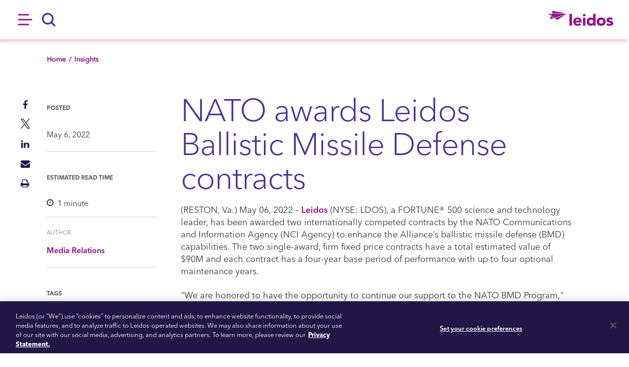

--- FILE ---
content_type: text/html; charset=UTF-8
request_url: https://www.leidos.com/insights/nato-awards-leidos-ballistic-missile-defense-contracts
body_size: 14268
content:
<!DOCTYPE html>
<html lang="en" dir="ltr" prefix="og: https://ogp.me/ns#">
  <head>
    <meta charset="utf-8" />
<script>(function(w,d,s,l,i){w[l]=w[l]||[];w[l].push({'gtm.start':
new Date().getTime(),event:'gtm.js'});var f=d.getElementsByTagName(s)[0],
j=d.createElement(s),dl=l!='dataLayer'?'&amp;l='+l:'';j.async=true;j.src=
'https://www.googletagmanager.com/gtm.js?id='+i+dl;f.parentNode.insertBefore(j,f);
})(window,document,'script','dataLayer','GTM-W7RRQW4');
</script>
<style>/* @see https://github.com/aFarkas/lazysizes#broken-image-symbol */.js img.b-lazy:not([src]) { visibility: hidden; }/* @see https://github.com/aFarkas/lazysizes#automatically-setting-the-sizes-attribute */.js img.lazyloaded[data-sizes=auto] { display: block; width: 100%; }</style>
<meta name="description" content="Leidos has been awarded two internationally competed contracts by the NATO Communications and Information Agency (NCI Agency) to enhance the Alliance’s ballistic missile defense (BMD) capabilities." />
<link rel="canonical" href="https://www.leidos.com/insights/nato-awards-leidos-ballistic-missile-defense-contracts" />
<link rel="image_src" href="https://www.leidos.com/sites/leidos/files/styles/share_image_insight/public/insight-overview/2022-05/WEB%20IMG-Leidos_HQ_18-0251-4876_large.png?h=1ca8c5d8&amp;itok=4hvDvsA-" />
<meta property="og:site_name" content="Leidos" />
<meta property="og:type" content="article" />
<meta property="og:url" content="https://www.leidos.com/insights/nato-awards-leidos-ballistic-missile-defense-contracts" />
<meta property="og:title" content="NATO awards Leidos Ballistic Missile Defense contracts" />
<meta property="og:description" content="Leidos has been awarded two internationally competed contracts by the NATO Communications and Information Agency (NCI Agency) to enhance the Alliance’s ballistic missile defense capabilities" />
<meta property="og:image" content="https://www.leidos.com/sites/leidos/files/styles/share_image_insight/public/insight-overview/2022-05/WEB%20IMG-Leidos_HQ_18-0251-4876_large.png?h=1ca8c5d8&amp;itok=4hvDvsA-" />
<meta property="article:publisher" content="https://www.facebook.com/LeidosInc/" />
<meta name="twitter:card" content="summary_large_image" />
<meta name="twitter:title" content="NATO awards Leidos Ballistic Missile Defense contracts" />
<meta name="twitter:description" content="Leidos has been awarded two internationally competed contracts by the NATO Communications and Information Agency (NCI Agency) to enhance the Alliance’s ballistic missile defense capabilities" />
<meta name="twitter:site" content="@leidosinc" />
<meta name="twitter:url" content="https://www.leidos.com/insights/nato-awards-leidos-ballistic-missile-defense-contracts" />
<meta name="twitter:image" content="https://www.leidos.com/sites/leidos/files/styles/share_image_insight/public/insight-overview/2022-05/WEB%20IMG-Leidos_HQ_18-0251-4876_large.png?h=1ca8c5d8&amp;itok=4hvDvsA-" />
<meta name="Generator" content="Drupal 10 (https://www.drupal.org)" />
<meta name="MobileOptimized" content="width" />
<meta name="HandheldFriendly" content="true" />
<meta name="viewport" content="width=device-width, initial-scale=1.0" />
<script type="application/ld+json">{
    "@context": "https://schema.org",
    "@graph": [
        {
            "@type": "Article",
            "name": "NATO awards Leidos Ballistic Missile Defense contracts",
            "headline": "NATO awards Leidos Ballistic Missile Defense contracts",
            "description": "Leidos has been awarded two internationally competed contracts by the NATO Communications and Information Agency (NCI Agency) to enhance the Alliance’s ballistic missile defense capabilities",
            "about": [
                "News",
                "Defense"
            ],
            "image": {
                "@type": "ImageObject",
                "representativeOfPage": "True",
                "url": "https://www.leidos.com/sites/leidos/files/styles/share_image_insight/public/insight-overview/2022-05/WEB%20IMG-Leidos_HQ_18-0251-4876_large.png?h=1ca8c5d8\u0026itok=4hvDvsA-",
                "width": "1200",
                "height": "724"
            },
            "datePublished": "2022-05-06T08:00:00-0400",
            "dateModified": "2022-05-06T08:00:00-0400",
            "author": {
                "@type": "Person",
                "@id": "https://www.leidos.com/authors/media-relations",
                "name": "Media Relations",
                "url": "https://www.leidos.com/authors/media-relations"
            },
            "publisher": {
                "@type": "Organization",
                "@id": "https://www.leidos.com/",
                "name": "Leidos",
                "url": "https://www.leidos.com/",
                "logo": {
                    "@type": "ImageObject",
                    "url": "https://www.leidos.com/themes/custom/leidos/logo.png"
                }
            },
            "mainEntityOfPage": "https://www.leidos.com/insights/nato-awards-leidos-ballistic-missile-defense-contracts"
        },
        {
            "@type": "WebPage",
            "@id": "https://www.leidos.com/insights/nato-awards-leidos-ballistic-missile-defense-contracts",
            "description": "Leidos has been awarded two internationally competed contracts by the NATO Communications and Information Agency (NCI Agency) to enhance the Alliance’s ballistic missile defense capabilities",
            "author": {
                "@id": "https://www.leidos.com/authors/media-relations",
                "name": "Media Relations",
                "url": "https://www.leidos.com/authors/media-relations"
            }
        }
    ]
}</script>
<link rel="icon" href="/themes/custom/lp/favicon.ico" type="image/vnd.microsoft.icon" />
<script>(function(w,d,t,u,n,s,e){w['SwiftypeObject']=n;w[n]=w[n]||function(){
(w[n].q=w[n].q||[]).push(arguments);};s=d.createElement(t);
e=d.getElementsByTagName(t)[0];s.async=1;s.src=u;e.parentNode.insertBefore(s,e);
})(window,document,'script','//s.swiftypecdn.com/install/v2/st.js','_st');

_st('install','6BQHvsvmsi-kr7qr4YWh','2.0.0');</script>

    <title>NATO awards Leidos Ballistic Missile Defense contracts | Leidos</title>
    <link rel="apple-touch-icon" sizes="180x180" href="/themes/custom/lp/apple-touch-icon.png">
    <link rel="icon" type="image/png" sizes="32x32" href="/themes/custom/lp/favicon-32x32.png">
    <link rel="icon" type="image/png" sizes="16x16" href="/themes/custom/lp/favicon-16x16.png">
    <link rel="manifest" href="/themes/custom/lp/site.webmanifest">
    <link rel="mask-icon" href="/themes/custom/lp/safari-pinned-tab.svg" color="#5bbad5">
    <link rel="stylesheet" media="all" href="/sites/leidos/files/css/css_nsdQknRZGd5gEZVDdLi-Br5O3dxBZJ_2Ib8DW3F1g0I.css?delta=0&amp;language=en&amp;theme=lp&amp;include=eJxljFsOAiEUQzdEYEnkztAw6OURCuq4eh0f8cOfNj1pzlo7XKk9i6Y7DG5DUzm70GcTtZ9pFClU-obOWo6njFSLO9GvpNHmFiGOziAlgqZJl9ilbfy6fsTO0uaiiRuC4c6B_BaMxWdEySjzH3Ds-hRfEq50r7S5hql4AFSPTHI" />
<link rel="stylesheet" media="all" href="/sites/leidos/files/css/css_Znm1Obdm3_xUKfJP16a0u-zFBsY-wTnJAeRFVzBq8P4.css?delta=1&amp;language=en&amp;theme=lp&amp;include=eJxljFsOAiEUQzdEYEnkztAw6OURCuq4eh0f8cOfNj1pzlo7XKk9i6Y7DG5DUzm70GcTtZ9pFClU-obOWo6njFSLO9GvpNHmFiGOziAlgqZJl9ilbfy6fsTO0uaiiRuC4c6B_BaMxWdEySjzH3Ds-hRfEq50r7S5hql4AFSPTHI" />


    <script>
      var tag = document.createElement('script');
      tag.src = "https://www.youtube.com/iframe_api";
      var firstScriptTag = document.getElementsByTagName('script')[0];
      firstScriptTag.parentNode.insertBefore(tag, firstScriptTag);
    </script>
    <script src="//js.hsforms.net/forms/embed/v2.js"></script>

    <!-- IpMeta START -->
    <script type="text/javascript" src="https://ipmeta.io/plugin.js"></script>
    <script>    var data  = provideGtmPlugin({        gtmEventKey: 'ipmeta_loaded',        apiKey: '0aea07c660f50a3add71ed78b85e7dc980e46c7d4039f93c1aff3ab80974d216',    });    window.dataLayer = window.dataLayer || [];    window.dataLayer.push(data);</script>
    <!-- IpMeta END-->
  </head>
  <body class="path-node node--type-insight">
    <a href="#main-content" class="visually-hidden focusable skip-link">
      Skip to main content
    </a>
    <noscript><iframe src="https://www.googletagmanager.com/ns.html?id=GTM-W7RRQW4" height="0" width="0" style="display:none;visibility:hidden;"></iframe>
</noscript>
      <div class="dialog-off-canvas-main-canvas" data-off-canvas-main-canvas>
    <div id="page-wrapper" class="clearfix">
  <div id="page" class="clearfix ">

    <header id="header-outer-wrapper" class="outer-wrapper clearfix without-secondary-menu" role="banner" aria-label="Primary menu">
      <div id="header-layout" class="header-layout inner-wrapper clearfix">
          <div class="region region-header" data-swiftype-index="false">
    <div id="block-mainnavigation-3" class="block block-tb-megamenu block-tb-megamenu-menu-blockmain">
  
    

  <div>
          

<nav  class="tbm tbm-main tbm-no-arrows" id="tbm-main" aria-label="main navigation">
      <button class="tbm-button" type="button">
      <span class="tbm-button-container">
        <span></span>
        <span></span>
        <span></span>
        <span></span>
      </span>
    </button>
    <div class="tbm-collapse ">
    <ul  class="tbm-nav level-0 items-3" role="list" >
          <li  class="tbm-item level-1 mm-hamburger tbm-item--has-dropdown" aria-level="1" >
      <div class="tbm-link-container">
        <span class="tbm-link level-1 no-link tbm-toggle" tabindex="0" aria-expanded="false">
          Hamburger
          </span>
              <button class="tbm-submenu-toggle"><span class="visually-hidden">Toggle submenu</span></button>
        </div>
    
<div  class="megemenu-dropdown clearfix tbm-submenu tbm-item-child" role="list">
        <div  class="tbm-row">
      <div  class="tbm-column span12">
  <div class="tbm-column-inner">
               <ul  class="tbm-subnav level-1 items-11" role="list">
        <li  class="tbm-item level-2 tbm-group" aria-level="2" >
      <div class="tbm-link-container">
        <a href="/company"  class="tbm-link level-2 tbm-group-title" aria-expanded="false">
          Company
          </a>
            </div>
    
<div  class="tbm-group-container tbm-item-child" role="list">
      <button class="mobile--close-slide-left">
      <span class="arrow-left-wrapper">
  <svg xmlns="http://www.w3.org/2000/svg" width="20" height="20" viewBox="0 0 20 20" fill="none" class="arrow-left">
  <path fill-rule="evenodd" clip-rule="evenodd" d="M8.46967 15.5303C8.76256 15.8232 9.23744 15.8232 9.53033 15.5303C9.82322 15.2374 9.82322 14.7626 9.53033 14.4697L5.81066 10.75L16 10.75C16.4142 10.75 16.75 10.4142 16.75 10C16.75 9.58579 16.4142 9.25 16 9.25L5.81066 9.25L9.53033 5.53033C9.82322 5.23744 9.82322 4.76256 9.53033 4.46967C9.23744 4.17678 8.76256 4.17678 8.46967 4.46967L3.46967 9.46967C3.17678 9.76256 3.17678 10.2374 3.46967 10.5303L8.46967 15.5303Z" fill="#901588"/>
</svg>
</span>
      Back
    </button>
    <a href="/company" class="mobile--parent-link">
      Company Overview
    </a>
        <div  class="tbm-row">
      <div  class="tbm-column span12">
  <div class="tbm-column-inner">
               <ul  class="tbm-subnav level-2 items-9" role="list">
        <li  class="tbm-item level-3" aria-level="3" >
      <div class="tbm-link-container">
        <a href="/company/who-we-are"  class="tbm-link level-3">
          Who We Are
          </a>
            </div>
    
</li>

        <li  class="tbm-item level-3" aria-level="3" >
      <div class="tbm-link-container">
        <a href="/company#our-business"  class="tbm-link level-3" title="We embrace and solve some of the world&#039;s toughest challenges.">
          Our Business
          </a>
            </div>
    
</li>

        <li  class="tbm-item level-3" aria-level="3" >
      <div class="tbm-link-container">
        <a href="/company/leadership"  class="tbm-link level-3" title="Meet the executive team responsible for leading our forward-thinking employees toward a shared success.">
          Leadership
          </a>
            </div>
    
</li>

        <li  class="tbm-item level-3" aria-level="3" >
      <div class="tbm-link-container">
        <a href="/company/responsibility-and-sustainability"  class="tbm-link level-3" title="We&#039;re equally committed to using our time and resources to support people, enrich communities, and protect the environment.">
          Responsibility &amp; Sustainability
          </a>
            </div>
    
</li>

        <li  class="tbm-item level-3" aria-level="3" >
      <div class="tbm-link-container">
        <a href="/company/ethics-and-business-integrity"  class="tbm-link level-3" title="We have a strong history of performance that rests on our foundation of integrity.">
          Ethics &amp; Business Integrity
          </a>
            </div>
    
</li>

        <li  class="tbm-item level-3" aria-level="3" >
      <div class="tbm-link-container">
        <a href="/company/partners"  class="tbm-link level-3" title="The Leidos Alliance Partner Network emphasizes connections through partnership and collaboration that drive innovation, advance technology, and build efficiency.">
          Partners
          </a>
            </div>
    
</li>

        <li  class="tbm-item level-3" aria-level="3" >
      <div class="tbm-link-container">
        <a href="/company/contract-vehicles"  class="tbm-link level-3" title="Whether you’re a potential government customer or a prospective supplier, through this listing you can find our technical and professional services under pre-negotiated terms and conditions.">
          Contract Vehicles
          </a>
            </div>
    
</li>

        <li  class="tbm-item level-3" aria-level="3" >
      <div class="tbm-link-container">
        <a href="/company/global"  class="tbm-link level-3" title="With more than 400 locations in 30 countries, we continue to expand our presence and strengthen our international relationships.">
          Global
          </a>
            </div>
    
</li>

        <li  class="tbm-item level-3" aria-level="3" >
      <div class="tbm-link-container">
        <a href="/company/history"  class="tbm-link level-3" title="Leidos has a long history of innovative problem-solving and customer service, dating all the way back to 1969 when Dr. J. Robert Beyster founded his &quot;crazy little company&quot;. ">
          History
          </a>
            </div>
    
</li>

  </ul>

      </div>
</div>

  </div>

  </div>

</li>

        <li  class="tbm-item level-2 tbm-group" aria-level="2" >
      <div class="tbm-link-container">
        <a href="/markets"  class="tbm-link level-2 tbm-group-title" aria-expanded="false">
          Markets
          </a>
            </div>
    
<div  class="tbm-group-container tbm-item-child" role="list">
      <button class="mobile--close-slide-left">
      <span class="arrow-left-wrapper">
  <svg xmlns="http://www.w3.org/2000/svg" width="20" height="20" viewBox="0 0 20 20" fill="none" class="arrow-left">
  <path fill-rule="evenodd" clip-rule="evenodd" d="M8.46967 15.5303C8.76256 15.8232 9.23744 15.8232 9.53033 15.5303C9.82322 15.2374 9.82322 14.7626 9.53033 14.4697L5.81066 10.75L16 10.75C16.4142 10.75 16.75 10.4142 16.75 10C16.75 9.58579 16.4142 9.25 16 9.25L5.81066 9.25L9.53033 5.53033C9.82322 5.23744 9.82322 4.76256 9.53033 4.46967C9.23744 4.17678 8.76256 4.17678 8.46967 4.46967L3.46967 9.46967C3.17678 9.76256 3.17678 10.2374 3.46967 10.5303L8.46967 15.5303Z" fill="#901588"/>
</svg>
</span>
      Back
    </button>
    <a href="/markets" class="mobile--parent-link">
      Markets Overview
    </a>
        <div  class="tbm-row">
      <div  class="tbm-column span12">
  <div class="tbm-column-inner">
               <ul  class="tbm-subnav level-2 items-9" role="list">
        <li  class="tbm-item level-3" aria-level="3" >
      <div class="tbm-link-container">
        <a href="/markets/aviation"  class="tbm-link level-3" title="From sidewalk to sky, we&#039;ve got you covered.">
          Aviation
          </a>
            </div>
    
</li>

        <li  class="tbm-item level-3" aria-level="3" >
      <div class="tbm-link-container">
        <a href="/markets/defense"  class="tbm-link level-3" title="Empowering and enabling mission success in all domains with aerial and autonomous platforms.">
          Defense
          </a>
            </div>
    
</li>

        <li  class="tbm-item level-3" aria-level="3" >
      <div class="tbm-link-container">
        <a href="/markets/energy"  class="tbm-link level-3" title="Leidos is equipped to support critical industries like energy, transportation, and manufacturing.">
          Energy &amp; Industry
          </a>
            </div>
    
</li>

        <li  class="tbm-item level-3" aria-level="3" >
      <div class="tbm-link-container">
        <a href="/markets/government"  class="tbm-link level-3" title="We support programs for identity theft recovery, health record protection, tax filing, fraud investigation, census data, and research.">
          Government
          </a>
            </div>
    
</li>

        <li  class="tbm-item level-3" aria-level="3" >
      <div class="tbm-link-container">
        <a href="/markets/health"  class="tbm-link level-3" title="We draw on decades of success to deliver a range of solutions and services to meet the healthcare challenges of today.">
          Healthcare
          </a>
            </div>
    
</li>

        <li  class="tbm-item level-3" aria-level="3" >
      <div class="tbm-link-container">
        <a href="/markets/homeland"  class="tbm-link level-3" title="Integrating, applying, and advancing IT to tackle the ever-advancing challenges of protecting our borders.">
          Homeland
          </a>
            </div>
    
</li>

        <li  class="tbm-item level-3" aria-level="3" >
      <div class="tbm-link-container">
        <a href="/markets/intelligence"  class="tbm-link level-3" title="With cloud-enabled automation and augmentation expertise and a team adept at harnessing machine learning, we apply powerful analytic tools for superior performance and data protection.">
          Intelligence
          </a>
            </div>
    
</li>

        <li  class="tbm-item level-3" aria-level="3" >
      <div class="tbm-link-container">
        <a href="/markets/science"  class="tbm-link level-3" title="Groundbreaking scientific research and environmental management practices for defense, civilian, and health markets.">
          Science
          </a>
            </div>
    
</li>

        <li  class="tbm-item level-3" aria-level="3" >
      <div class="tbm-link-container">
        <a href="/markets/space"  class="tbm-link level-3" title="Speed, security, and scale for your most critical space missions">
          Space
          </a>
            </div>
    
</li>

  </ul>

      </div>
</div>

  </div>

  </div>

</li>

        <li  class="tbm-item level-2 tbm-group" aria-level="2" >
      <div class="tbm-link-container">
        <a href="/capabilities"  class="tbm-link level-2 tbm-group-title" aria-expanded="false">
          Capabilities
          </a>
            </div>
    
<div  class="tbm-group-container tbm-item-child" role="list">
      <button class="mobile--close-slide-left">
      <span class="arrow-left-wrapper">
  <svg xmlns="http://www.w3.org/2000/svg" width="20" height="20" viewBox="0 0 20 20" fill="none" class="arrow-left">
  <path fill-rule="evenodd" clip-rule="evenodd" d="M8.46967 15.5303C8.76256 15.8232 9.23744 15.8232 9.53033 15.5303C9.82322 15.2374 9.82322 14.7626 9.53033 14.4697L5.81066 10.75L16 10.75C16.4142 10.75 16.75 10.4142 16.75 10C16.75 9.58579 16.4142 9.25 16 9.25L5.81066 9.25L9.53033 5.53033C9.82322 5.23744 9.82322 4.76256 9.53033 4.46967C9.23744 4.17678 8.76256 4.17678 8.46967 4.46967L3.46967 9.46967C3.17678 9.76256 3.17678 10.2374 3.46967 10.5303L8.46967 15.5303Z" fill="#901588"/>
</svg>
</span>
      Back
    </button>
    <a href="/capabilities" class="mobile--parent-link">
      Capabilities Overview
    </a>
        <div  class="tbm-row">
      <div  class="tbm-column span12">
  <div class="tbm-column-inner">
               <ul  class="tbm-subnav level-2 items-8" role="list">
        <li  class="tbm-item level-3" aria-level="3" >
      <div class="tbm-link-container">
        <a href="/ai"  class="tbm-link level-3" title="Our enabling technologies are the backbone of our core capabilities, supporting our customer&#039;s important work from the front lines.">
          Trusted Mission AI 
          </a>
            </div>
    
</li>

        <li  class="tbm-item level-3" aria-level="3" >
      <div class="tbm-link-container">
        <a href="/capabilities/cyber"  class="tbm-link level-3" title="We use intelligent automation and AI/ML to defend networks through detection and mitigation.">
          Cybersecurity
          </a>
            </div>
    
</li>

        <li  class="tbm-item level-3" aria-level="3" >
      <div class="tbm-link-container">
        <a href="/capabilities/digital-modernization"  class="tbm-link level-3" title="Boost your IT resilience with trusted AI and full-spectrum cyber services for complex operations.">
          Digital Modernization
          </a>
            </div>
    
</li>

        <li  class="tbm-item level-3" aria-level="3" >
      <div class="tbm-link-container">
        <a href="/capabilities/integrated-systems"  class="tbm-link level-3" title="We deliver high-performing hardware and software systems to solve challenges in an array of specializations. ">
          Integrated Systems
          </a>
            </div>
    
</li>

        <li  class="tbm-item level-3" aria-level="3" >
      <div class="tbm-link-container">
        <a href="/capabilities/mission-operations"  class="tbm-link level-3" title="Providing secure, resilient, and cost-effective tools and processes, informed by deep domain knowledge and mission understanding, to support critical customer missions.">
          Mission Operations
          </a>
            </div>
    
</li>

        <li  class="tbm-item level-3" aria-level="3" >
      <div class="tbm-link-container">
        <a href="/capabilities/mission-software-systems"  class="tbm-link level-3" title="Through disciplined processes, common tools, reusable frameworks, automation, collaboration, and domain expertise, our mission software systems are designed to deliver secure, mission quality software.">
          Mission Software Systems
          </a>
            </div>
    
</li>

        <li  class="tbm-item level-3" aria-level="3" >
      <div class="tbm-link-container">
        <a href="/capabilities/rapid-prototyping-manufacturing"  class="tbm-link level-3">
          Rapid Prototyping &amp; Manufacturing
          </a>
            </div>
    
</li>

        <li  class="tbm-item level-3" aria-level="3" >
      <div class="tbm-link-container">
        <a href="/capabilities/technology-certifications"  class="tbm-link level-3" title="We partner with world-class technology providers to develop innovative solutions for our customer’s toughest challenges.">
          Technology Certifications
          </a>
            </div>
    
</li>

  </ul>

      </div>
</div>

  </div>

  </div>

</li>

        <li  class="tbm-item level-2 tbm-group" aria-level="2" >
      <div class="tbm-link-container">
        <a href="/insights"  class="tbm-link level-2 tbm-group-title" aria-expanded="false">
          Insights
          </a>
            </div>
    
<div  class="tbm-group-container tbm-item-child" role="list">
      <button class="mobile--close-slide-left">
      <span class="arrow-left-wrapper">
  <svg xmlns="http://www.w3.org/2000/svg" width="20" height="20" viewBox="0 0 20 20" fill="none" class="arrow-left">
  <path fill-rule="evenodd" clip-rule="evenodd" d="M8.46967 15.5303C8.76256 15.8232 9.23744 15.8232 9.53033 15.5303C9.82322 15.2374 9.82322 14.7626 9.53033 14.4697L5.81066 10.75L16 10.75C16.4142 10.75 16.75 10.4142 16.75 10C16.75 9.58579 16.4142 9.25 16 9.25L5.81066 9.25L9.53033 5.53033C9.82322 5.23744 9.82322 4.76256 9.53033 4.46967C9.23744 4.17678 8.76256 4.17678 8.46967 4.46967L3.46967 9.46967C3.17678 9.76256 3.17678 10.2374 3.46967 10.5303L8.46967 15.5303Z" fill="#901588"/>
</svg>
</span>
      Back
    </button>
    <a href="/insights" class="mobile--parent-link">
      Insights Overview
    </a>
        <div  class="tbm-row">
      <div  class="tbm-column span12">
  <div class="tbm-column-inner">
               <ul  class="tbm-subnav level-2 items-1" role="list">
        <li  class="tbm-item level-3" aria-level="3" >
      <div class="tbm-link-container">
        <a href="/insights"  class="tbm-link level-3" title="Get employees&#039; and stakeholders&#039; expertise, leadership, unique perspectives, and more.">
          Latest Insights
          </a>
            </div>
    
</li>

  </ul>

      </div>
</div>

  </div>

  </div>

</li>

        <li  class="tbm-item level-2 tbm-group" aria-level="2" >
      <div class="tbm-link-container">
        <a href="/careers"  class="tbm-link level-2 tbm-group-title" aria-expanded="false">
          Careers
          </a>
            </div>
    
<div  class="tbm-group-container tbm-item-child" role="list">
      <button class="mobile--close-slide-left">
      <span class="arrow-left-wrapper">
  <svg xmlns="http://www.w3.org/2000/svg" width="20" height="20" viewBox="0 0 20 20" fill="none" class="arrow-left">
  <path fill-rule="evenodd" clip-rule="evenodd" d="M8.46967 15.5303C8.76256 15.8232 9.23744 15.8232 9.53033 15.5303C9.82322 15.2374 9.82322 14.7626 9.53033 14.4697L5.81066 10.75L16 10.75C16.4142 10.75 16.75 10.4142 16.75 10C16.75 9.58579 16.4142 9.25 16 9.25L5.81066 9.25L9.53033 5.53033C9.82322 5.23744 9.82322 4.76256 9.53033 4.46967C9.23744 4.17678 8.76256 4.17678 8.46967 4.46967L3.46967 9.46967C3.17678 9.76256 3.17678 10.2374 3.46967 10.5303L8.46967 15.5303Z" fill="#901588"/>
</svg>
</span>
      Back
    </button>
    <a href="/careers" class="mobile--parent-link">
      Careers Overview
    </a>
        <div  class="tbm-row">
      <div  class="tbm-column span12">
  <div class="tbm-column-inner">
               <ul  class="tbm-subnav level-2 items-6" role="list">
        <li  class="tbm-item level-3" aria-level="3" >
      <div class="tbm-link-container">
        <a href="/careers"  class="tbm-link level-3" title="Keep up to date on the latest career opportunities at Leidos.">
          Latest Opportunities
          </a>
            </div>
    
</li>

        <li  class="tbm-item level-3" aria-level="3" >
      <div class="tbm-link-container">
        <a href="/careers/life"  class="tbm-link level-3" title="A career at Leidos offers meaningful and engaging work, a collaborative culture, support for your career goals, while nurturing a healthy work-life balance.">
          Life at Leidos
          </a>
            </div>
    
</li>

        <li  class="tbm-item level-3" aria-level="3" >
      <div class="tbm-link-container">
        <a href="/careers/pay-benefits"  class="tbm-link level-3" title="Pay and benefits are fundamental to any career decision, which is why our compensation packages reflect the importance of the work we do for our customers.">
          Pay &amp; Benefits
          </a>
            </div>
    
</li>

        <li  class="tbm-item level-3" aria-level="3" >
      <div class="tbm-link-container">
        <a href="/careers/faqs"  class="tbm-link level-3" title="Find answers to the most commonly asked questions related to securing a role at Leidos. ">
          Frequently Asked Questions
          </a>
            </div>
    
</li>

        <li  class="tbm-item level-3" aria-level="3" >
      <div class="tbm-link-container">
        <a href="https://auscareers.leidos.com"  class="tbm-link level-3">
          Careers in Australia
          </a>
            </div>
    
</li>

        <li  class="tbm-item level-3" aria-level="3" >
      <div class="tbm-link-container">
        <a href="https://ukcareers.leidos.com/"  class="tbm-link level-3">
          Careers in the UK
          </a>
            </div>
    
</li>

  </ul>

      </div>
</div>

  </div>

  </div>

</li>

        <li  class="tbm-item level-2" aria-level="2" >
      <div class="tbm-link-container">
        <a href="https://investors.leidos.com"  class="tbm-link level-2">
          Investors
          </a>
            </div>
    
</li>

        <li  class="tbm-item level-2" aria-level="2" >
      <div class="tbm-link-container">
        <a href="/newsroom"  class="tbm-link level-2">
          Newsroom
          </a>
            </div>
    
</li>

        <li  class="tbm-item level-2" aria-level="2" >
      <div class="tbm-link-container">
        <a href="/employees"  class="tbm-link level-2">
          Employees
          </a>
            </div>
    
</li>

        <li  class="tbm-item level-2" aria-level="2" >
      <div class="tbm-link-container">
        <a href="/suppliers"  class="tbm-link level-2">
          Suppliers
          </a>
            </div>
    
</li>

        <li  class="tbm-item level-2" aria-level="2" >
      <div class="tbm-link-container">
        <a href="/company/global"  class="tbm-link level-2">
          Global
          </a>
            </div>
    
</li>

        <li  class="tbm-item level-2" aria-level="2" >
      <div class="tbm-link-container">
        <a href="/contact"  class="tbm-link level-2">
          Contact
          </a>
            </div>
    
</li>

  </ul>

      </div>
</div>

  </div>

  </div>

</li>

        <li  class="tbm-item level-1 mm-search" aria-level="1" >
      <div class="tbm-link-container">
        <div class="mm-search" role="search">
  <a href="#searchModal" aria-label="Search" data-toggle="modal" class="mm-search-anchor">
    <span class="mm-search-icon">
      <svg width="38" height="38" viewBox="0 0 38 38" fill="none" xmlns="http://www.w3.org/2000/svg" xmlns:xlink="http://www.w3.org/1999/xlink">
  <path d="M24.3617 24.3617C28.3335 20.39 28.3335 13.9505 24.3617 9.9788C20.39 6.00707 13.9505 6.00707 9.9788 9.9788C6.00707 13.9505 6.00707 20.39 9.9788 24.3617C13.9505 28.3335 20.39 28.3335 24.3617 24.3617ZM24.3617 24.3617L31 31" stroke="url(#pattern0)" stroke-width="3" stroke-linecap="round"/>
  <path d="M24.3617 24.3617C28.3335 20.39 28.3335 13.9505 24.3617 9.9788C20.39 6.00707 13.9505 6.00707 9.9788 9.9788C6.00707 13.9505 6.00707 20.39 9.9788 24.3617C13.9505 28.3335 20.39 28.3335 24.3617 24.3617ZM24.3617 24.3617L31 31" stroke="currentColor" stroke-width="3" stroke-linecap="round"/>
</svg>

    </span>
    <span class="sr-only">Search</span>
  </a>
</div>
                    </div>
    
</li>

        <li  class="tbm-item level-1 mm-logo" aria-level="1" >
      <div class="tbm-link-container">
        <div class="logo">
      <a href="/" rel="home" class="site-logo">
      <img src="/themes/custom/lp/logo.svg" alt="Home" />
      <span class="sr-only">Home</span>
    </a>
  </div>
                    </div>
    
</li>

  </ul>

      </div>
  </nav>

  <!--Header Search Modal-->
  <div class="modal" id="searchModal" role="dialog">
    <figure role="document" class="container narrow">
      <header aria-label="Search">
        <button type="button" class="close" data-dismiss="modal" aria-label="Close"><span aria-hidden="true">×</span></button>
      </header>
      <article>
        <div class="leidos-search-form">
  <form role="search">
          <label id="site-search-label" for="site-search"><h6>Search</h6></label>
      <input class="st-default-search-input" id="site-search" type="text" placeholder="Enter Keyword" aria-labelledby="site-search-label" />
        <button class="site-search--submit-button" id="site-search-submit" type="submit" name="op" value="Search" aria-label="Submit"/>
  </form>
  
</div>

      </article>
    </figure>
  </div>


<script>
if (window.matchMedia("(max-width: px)").matches) {
  document.getElementById("tbm-main").classList.add('tbm--mobile')
}

var hideMobile = 
if (hideMobile === 1) {
  document.getElementById('tbm-main').classList.add('tbm--mobile-hide')
}

</script>

      </div>
</div>

  </div>

      </div>
    </header> <!-- /.section, /#header-->

    <section id="core-outer-wrapper" class="outer-wrapper clearfix">
      <div id="core-layout" class="core-layout inner-wrapper clearfix">
              </div>
    </section>

    
    <section id="content-outer-wrapper" class="outer-wrapper clearfix">
      <a id="main-content" tabindex="-1"><span class="label">Back to top</span></a>      <div id="main-layout" class="main-layout inner-wrapper clearfix">

                    <div class="region region-content">
    <div data-drupal-messages-fallback class="hidden"></div><div id="block-lp-breadcrumbs" class="block block-system block-system-breadcrumb-block">
  
    

  <div class="container">
            <nav class="breadcrumb" role="navigation">
    <h2 id="system-breadcrumb" class="visually-hidden">Breadcrumb</h2>
    <ol>
          <li>
                  <a href="/" target="_self">Home</a>
              </li>
          <li>
                  <a href="https://www.leidos.com/insights" target="_self">Insights</a>
              </li>
        </ol>
  </nav>

      </div>
</div>
<div id="block-lp-content" class="block block-system block-system-main-block">
  
    

  <div>
          <article class="node node--type-insight node--view-mode-full">
  <div data-swiftype-name="body" data-swiftype-type="text" class="node__content">
    
    <div class="insight-layout">
      <div class="container">
        <div class="block-region-main">
          <article role="article" class="insight-body" data-swiftype-index="true" data-swiftype-name="body" data-swiftype-type="text">
            <h1 data-swiftype-name="title" class="h1-small" data-swiftype-type="string"><span class="field field--name-title field--type-string field--label-hidden">NATO awards Leidos Ballistic Missile Defense contracts</span>
</h1>
            <div data-swiftype-name="body" data-swiftype-type="text" class="node__content">
              
<div class="field field--name-field-insight-paragraphs field--type-entity-reference-revisions field--label-hidden">
  
  <div id="paragraph-90301" class="paragraph-slot">
      <div class="component-formattedtext NO-CLASSES paragraph paragraph--type--formatted-text paragraph--view-mode--insight-page">
    <section>
                                  <div class="clearfix text-formatted field field--name-field-formatted-text field--type-text-long field--label-hidden field__item"><p>(RESTON, Va.) May 06, 2022 – <a href="https://www.leidos.com/">Leidos</a> (NYSE: LDOS), a FORTUNE® 500 science and technology leader, has been awarded two internationally competed contracts by the NATO Communications and Information Agency (NCI Agency) to enhance the Alliance’s ballistic missile defense (BMD) capabilities. The two single-award, firm fixed price contracts have a total estimated value of $90M and each contract has a four-year base period of performance with up to four optional maintenance years.</p>

<p>"We are honored to have the opportunity to continue our support to the NATO BMD Program," said Mike Rickels, Leidos senior vice president of C4ISR Solutions. "Our international team brings over 20 years of expertise in partnering with NATO, and we look forward to contributing to the enhancement of the Alliance's BMD capability."</p>

<p>Under the contracts, Leidos will lead an international team to define the NATO BMD Architecture, develop requirements for the NATO Command and Control (C2) systems, integrate and test the C2 systems, and operate, maintain and upgrade the NATO BMD Integration Test Bed (ITB).</p>

<p>Headquartered in Brussels, Belgium, the NCI Agency delivers advanced Command, Control, Communications, Computers, Intelligence, Surveillance and Reconnaissance (C4ISR) technology in support of Alliance decision-makers and missions, including addressing new threats and challenges.</p>

<p><strong>About Leidos</strong><br>
Leidos is a Fortune 500® technology, engineering, and science solutions and services leader working to solve the world's toughest challenges in the defense, intelligence, civil and health markets. Leidos' 43,000 employees support vital missions for government and commercial customers. Headquartered in Reston, Va., Leidos reported annual revenues of approximately $13.7 billion for the fiscal year ended December 31, 2021. For more information, visit <a href="https://www.leidos.com/">www.leidos.com</a>.</p>

<p><em>Certain statements in this announcement constitute “forward-looking statements” within the meaning of the rules and regulations of the U.S. Securities and Exchange Commission (SEC).&nbsp;</em>These statements are based on management’s current beliefs and expectations and are subject to significant <em>risks and uncertainties.&nbsp;</em>These statements are not guarantees of future results or occurrences. <em>A number of factors could cause our actual results, performance, achievements, or industry results to be different from the results, performance, or achievements expressed or implied by such forward-looking statements. These factors include, but are not limited to, the “Risk Factors” set forth in Leidos’ Annual Report on Form 10-K for the fiscal year ended December 31, 2021, and other such filings that Leidos makes with the SEC from time to time. &nbsp;Readers are cautioned not to place undue reliance on such forward-looking statements, which speak only as of the date hereof. Leidos does not undertake to update forward-looking statements to reflect the impact of circumstances or events that arise after the date the forward-looking statements were made.</em></p></div>
            
          </section>
  </div>
  </div>

  
  <div id="paragraph-90306" class="paragraph-slot">
      <div class="no-padding paragraph paragraph--type--related-insights paragraph--view-mode--insight-page">
    <section class="series related bg-ang-light-teal">
      <div class="top-row">
                  <h3 class="field field--name-field-related-insights-head field--type-string field--label-hidden">
  Related Insights
</h3>

                                    <a href="/insights?market=81&amp;type=191" class="view-more">View more Insights</a>
              </div>
        <div class="views-element-container"><div class="view view-related-insights view-id-related_insights view-display-id-block_2 js-view-dom-id-1a1263728b125980d5f42854a94e9659d67d0fb9b3b5b3649f2433ed4f81b32f">
  
    
      
      <div class="view-content row">
      <div class="item-list">
    <ul>

                                    <li>
                  <a href="/insights/leidos-and-vml-debut-imperiumtm-new-ai-powered-platform-enhance-us-strategic-information">
            <div class="views-field views-field-field-media-image"><div class="field-content img-container">  <img loading="lazy" src="/sites/leidos/files/styles/related_insights_vertical/public/2025-10/gettyimages-536622308-170667a.jpg?itok=wflnPj2P" width="135" height="95" alt="earth futuristic technology abstract background illustration" class="image-style-related-insights-vertical" />


</div></div><div class="views-field views-field-title"><span class="field-content">Leidos and VML debut Imperium™, new AI-powered platform to enhance U.S. strategic information operations</span></div>
          </a>
              </li>
                                    <li>
                  <a href="/insights/leidos-australia-launches-australia-pacific-maritime-autonomy-domain-new-uncrewed-surface">
            <div class="views-field views-field-field-media-image"><div class="field-content img-container">  <img loading="lazy" src="/sites/leidos/files/styles/related_insights_vertical/public/IMG-sea-archer-tile.jpg?itok=db_tHhcI" width="135" height="95" alt="" class="image-style-related-insights-vertical" />


</div></div><div class="views-field views-field-title"><span class="field-content">Leidos Australia launches into Australia-Pacific maritime autonomy domain with new uncrewed surface vessel</span></div>
          </a>
              </li>
                                    <li>
                  <a href="/insights/leidos-achieves-premier-aws-status-advances-secure-information-sharing-support-aukus">
            <div class="views-field views-field-field-media-image"><div class="field-content img-container">  <img loading="lazy" src="/sites/leidos/files/styles/related_insights_vertical/public/Web_18-0251-Leidos_HQ_7339_large_0.png?itok=FwpAlIma" width="135" height="95" alt="" class="image-style-related-insights-vertical" />


</div></div><div class="views-field views-field-title"><span class="field-content">Leidos achieves premier AWS status, advances secure information sharing in support of AUKUS</span></div>
          </a>
              </li>
    
  </ul>

</div>

    </div>
  
          </div>
</div>


    </section>
  </div>
  </div>

</div>

                                                <div class="field field--name-field-insight-author field--type-entity-reference field--label-above" data-swiftype-index="false">
                    <div class="heading-e field__label">Author</div>
                    

<blockquote class="bg-light about-the-author has-img">
      
<div class="field field--name-field-media-image field--type-entity-reference field--label-hidden img-container">
    <img loading="lazy" src="/sites/leidos/files/styles/crop_author_image/public/author/2018-08/LOGO-230x230-Leidos.png?itok=RkV08FLZ" width="115" height="115" alt="Leidos logo" class="image-style-crop-author-image" />



</div>

    <div class="inner-wrapper">
    <div class="inner">
      <a href="/authors/media-relations" rel="bookmark">
<span class="field field--name-field-author-name field--type-string field--label-hidden author">
  Media Relations
</span>
</a>
      
                          <div class="clearfix text-formatted field field--name-field-author-biography field--type-text-with-summary field--label-hidden field__item"><p><strong>Brandon Ver Velde</strong><br>
Senior Media Relations Manager<br>
<a href="tel:+15715266257">(571) 526-6257</a>&nbsp;|&nbsp;<a href="/cdn-cgi/l/email-protection#7d1f0f1c13191213530d530b180f0b181119183d11181419120e531e1210"><span class="__cf_email__" data-cfemail="5f3d2d3e313b3031712f71293a2d293a333b3a1f333a363b302c713c3032">[email&#160;protected]</span></a></p></div>
            
    </div>
  </div>
</blockquote>

                  </div>
                                          </div>
          </article>
        </div>
        <div class="social-sharing" data-swiftype-index="false">
          <h6>Share</h6>
          <ul>
            <li>
              <a class="ico ico-facebook" alt="facebook" target="_blank" onclick="javascript: window.open(this.href, '', 'menubar=no, toolbar=no, resizeable=yes, scrollbars=yes, height=600, width=600'); return false;" href="http://www.facebook.com/sharer/sharer.php?u=https%3A%2F%2Fwww.leidos.com%2Finsights%2Fnato-awards-leidos-ballistic-missile-defense-contracts&title="><span class="sr-only">Share on Facebook</span></a>
            </li>
            <li>
              <a class="ico ico-twitter-dark" alt="twitter" target="_blank" onclick="javascript: window.open(this.href, '', 'menubar=no, toolbar=no, resizeable=yes, scrollbars=yes, height=600, width=600'); return false;" href="http://twitter.com/intent/tweet?status=+https%3A%2F%2Fwww.leidos.com%2Finsights%2Fnato-awards-leidos-ballistic-missile-defense-contracts"><span class="sr-only">Share on Twitter</span></a>
            </li>
            <li>
              <a class="ico ico-linkedin" alt="linkedin" target="_blank" onclick="javascript: window.open(this.href, '', 'menubar=no, toolbar=no, resizeable=yes, scrollbars=yes, height=600, width=600'); return false;" href="http://www.linkedin.com/shareArticle?mini=true&url=https%3A%2F%2Fwww.leidos.com%2Finsights%2Fnato-awards-leidos-ballistic-missile-defense-contracts&title=&source=www.leidos.com"><span class="sr-only">Share on LinkedIn</span></a>
            </li>
            <li>
              <a class="ico ico-envelope" alt="envelope" target="_blank" href="/cdn-cgi/l/email-protection#[base64]"><span class="sr-only">Share via Mail</span></a>
            </li>
            <li>
              <a class="ico ico-print" onclick="javascript:window.print()" alt="print"><span class="sr-only">Print Insight</span></a>
            </li>
          </ul>
        </div>
        <div class="block-region-sidebar">
          <div class="block block-field-blocknodeinsightcreated">
            <h2>Posted</h2>
            <div class="insight-posted-date">
              May 6,  2022
            </div>
          </div>
          <div class="block block-leidos-read-time block-leidos-read-time-block">
  
      <h2>ESTIMATED READ TIME</h2>
    

  <div>
          
<div class="block block-" id="blockReadTime">
  
    

  <div class="read-time-value-container">
          <span class="ico ico-clock"></span> <span class="read-time-value"></span>
      </div>
</div>

      </div>
</div>

          <div class="block block-field-blocknodeinsightfield-insight-author">
                            <div data-swiftype-index="false" class="field field--name-field-insight-author field--type-entity-reference field--label-above">
      <div class="heading-e field__label">Author</div>
              <div class="field__items">
                    <div class="field__item"><a href="/authors/media-relations" hreflang="en">Media Relations</a></div>
                    </div>
          </div>
  

          </div>
          <div class="block block-field-blocknodeinsightfield-insights-tags">
            <h2>Tags</h2>
            
<div class="field field--name-field-insights-tags field--type-entity-reference field--label-above field__items">
                  <div data-swiftype-name="tags" data-swiftype-type="string" class="field__item"><a href="/insights?type=191">News</a></div>
                  <div data-swiftype-name="tags" data-swiftype-type="string" class="field__item"><a href="/insights/defense" hreflang="en">Defense</a></div>
  </div>

          </div>
        </div>
      </div>
            <div class="block-region-footer">
              
            </div>
          </div>
  </div>

</article>

      </div>
</div>
<div class="bg-gray-25">
  <div class="form-wrap newsletter container">
    <div id="block-hubspotform" class="block block-leidos-hubspot block-leidos-hubspot-form" data-swiftype-index="false">
      
              <h2>Sign up for our newsletters</h2>
            

      <div>
                  

  <p class="description">Stay up to date on our expertise, industry leadership, unique perspectives, and more by subscribing to our newsletters.</p>

<script data-cfasync="false" src="/cdn-cgi/scripts/5c5dd728/cloudflare-static/email-decode.min.js"></script><script>
  hbspt.forms.create({
    region: 'na1',
    portalId: '46166704',
    formId: 'e0ef0660-6fff-47c3-bbb7-849897a0b391'
  });
</script>

              </div>
    </div>
  </div>
</div>

  </div>

        
        
        
      </div><!-- /#main -->
    </section><!-- /#main-outer-wrapper -->

    
        <footer id="footer-outer-wrapper" class="outer-wrapper clearfix">
      <div id="footer-layout" role="contentinfo" class="footer-layout inner-wrapper clearfix">
                    <div class="region region-footer container" data-swiftype-index="false">
    <div id="block-footermenublock-2" class="block block-leidos-menus block-leidos-footermenu">
  <div class="primary">
    
        

          
              <ul class="menu">
                    <li class="menu-item menu-item--expanded">
        <a href="/company" target="_self" data-drupal-link-system-path="node/1331">Company</a>
                                <ul class="menu">
                    <li class="menu-item">
        <a href="/company/who-we-are" target="_self" data-drupal-link-system-path="node/1351">Who We Are</a>
              </li>
                <li class="menu-item">
        <a href="/company/leadership" target="_self" data-drupal-link-system-path="node/1181">Leadership</a>
              </li>
                <li class="menu-item">
        <a href="/company/responsibility-and-sustainability" target="_self" data-drupal-link-system-path="node/1216">Responsibility &amp; Sustainability</a>
              </li>
                <li class="menu-item">
        <a href="/company/ethics-and-business-integrity" target="_self" data-drupal-link-system-path="node/2011">Ethics &amp; Business Integrity</a>
              </li>
                <li class="menu-item">
        <a href="/company/partners" target="_self" data-drupal-link-system-path="node/1666">Partners</a>
              </li>
                <li class="menu-item">
        <a href="/company/contract-vehicles" target="_self" data-drupal-link-system-path="node/1541">Contract Vehicles</a>
              </li>
                <li class="menu-item">
        <a href="/company/global" target="_self" data-drupal-link-system-path="node/1476">Global</a>
              </li>
                <li class="menu-item">
        <a href="/company/history" target="_self" data-drupal-link-system-path="node/1471">History</a>
              </li>
        </ul>
  
              </li>
                <li class="menu-item menu-item--expanded">
        <a href="/markets" target="_self" data-drupal-link-system-path="node/1716">Markets</a>
                                <ul class="menu">
                    <li class="menu-item">
        <a href="/markets/aviation" target="_self" data-drupal-link-system-path="node/1721">Aviation</a>
              </li>
                <li class="menu-item">
        <a href="/markets/defense" target="_self" data-drupal-link-system-path="node/1231">Defense</a>
              </li>
                <li class="menu-item">
        <a href="/markets/energy" target="_self" data-drupal-link-system-path="node/1341">Energy &amp; Industry</a>
              </li>
                <li class="menu-item">
        <a href="/markets/government" target="_self" data-drupal-link-system-path="node/2166">Government</a>
              </li>
                <li class="menu-item">
        <a href="/markets/health" target="_self" data-drupal-link-system-path="node/1756">Healthcare</a>
              </li>
                <li class="menu-item">
        <a href="/markets/homeland" target="_self" data-drupal-link-system-path="node/1741">Homeland</a>
              </li>
                <li class="menu-item">
        <a href="/markets/intelligence" target="_self" data-drupal-link-system-path="node/1731">Intelligence</a>
              </li>
                <li class="menu-item">
        <a href="/markets/science" target="_self" data-drupal-link-system-path="node/1751">Science</a>
              </li>
                <li class="menu-item">
        <a href="/markets/space" target="_self" data-drupal-link-system-path="node/1736">Space</a>
              </li>
        </ul>
  
              </li>
                <li class="menu-item menu-item--expanded">
        <a href="/capabilities" target="_self" data-drupal-link-system-path="node/1761">Capabilities</a>
                                <ul class="menu">
                    <li class="menu-item">
        <a href="/ai" target="_self" data-drupal-link-system-path="node/8946">Trusted Mission AI</a>
              </li>
                <li class="menu-item">
        <a href="/capabilities/cyber" target="_self" data-drupal-link-system-path="node/1376">Cybersecurity</a>
              </li>
                <li class="menu-item">
        <a href="/capabilities/digital-modernization" target="_self" data-drupal-link-system-path="node/1201">Digital Modernization</a>
              </li>
                <li class="menu-item">
        <a href="/capabilities/integrated-systems" target="_self" data-drupal-link-system-path="node/1786">Integrated Systems</a>
              </li>
                <li class="menu-item">
        <a href="/capabilities/mission-operations" target="_self" data-drupal-link-system-path="node/2171">Mission Operations</a>
              </li>
                <li class="menu-item">
        <a href="/capabilities/mission-software-systems" target="_self" data-drupal-link-system-path="node/1766">Mission Software Systems</a>
              </li>
                <li class="menu-item">
        <a href="/capabilities/rapid-prototyping-manufacturing" target="_self" data-drupal-link-system-path="node/12641">Rapid Prototyping &amp; Manufacturing </a>
              </li>
                <li class="menu-item">
        <a href="/capabilities/technology-certifications" target="_self" data-drupal-link-system-path="node/10206">Technology Certifications</a>
              </li>
        </ul>
  
              </li>
                <li class="menu-item menu-item--expanded">
        <a href="/careers" target="_self" data-drupal-link-system-path="node/2386">Careers</a>
                                <ul class="menu">
                    <li class="menu-item">
        <a href="/careers/life" target="_self" data-drupal-link-system-path="node/2331">Life at Leidos</a>
              </li>
                <li class="menu-item">
        <a href="/careers/pay-benefits" target="_self" data-drupal-link-system-path="node/2326">Pay &amp; Benefits</a>
              </li>
                <li class="menu-item">
        <a href="https://www.leidos.com/alumni" target="_self">Alumni</a>
              </li>
                <li class="menu-item">
        <a href="/careers/faqs" target="_self" data-drupal-link-system-path="node/2401">FAQs</a>
              </li>
                <li class="menu-item">
        <a href="https://auscareers.leidos.com/" target="_self">Careers in Australia</a>
              </li>
                <li class="menu-item">
        <a href="https://ukcareers.leidos.com/" target="_self">Careers in the UK</a>
              </li>
        </ul>
  
              </li>
        </ul>
  


    
    <div class="bg-dark">
      <h2>Want to know more?</h2>

<p>Contact us about product information and pricing, customer feedback, stockholder services, or just to voice a concern.</p>

<p><a class="btn transparent" href="/contact-us">Get started</a></p>
    </div>
  </div>
</div>

  </div>

                <div id="footer-bottom">
            <div class="region region-footer-bottom container">
    <div class="utility row">
      <div id="block-footerprivacystatementus" class="block-personalization block block-block-content block-block-content499a1739-8683-473f-897d-b83af9785308" data-block-uuid="499a1739-8683-473f-897d-b83af9785308" data-personalization-show-hide="hide" data-personalization-countries="AU">
  
    

  <div>
                              <div class="field field--name-body field--type-text-with-summary field--label-hidden field__item"><ul>
  <li>&copy; 2026 Leidos</li><br/>
  <li><a href="/trust" target="_self">Trust</a></li>
  <li><a href="/terms" target="_self">Terms of Service</a></li>
  <li><a href="/privacy" target="_self">Privacy</a></li> <br/>
 
<li><a href="/privacy#interest" target="_self">Ad Choices</a></li>
  <li><a href="/preference-center" target="_blank">Email Preferences</a></li>
  <li><a href="/privacy/california-privacy-notice#opt-out" target="_self">Do Not Sell My Personal Information</a></li>
</ul></div>
            
      </div>
</div>
<div id="block-footerprivacystatementau" class="block-personalization block block-block-content block-block-content1a6f1fcf-b636-4ea5-8ab1-4f8e6cd6b068" data-block-uuid="1a6f1fcf-b636-4ea5-8ab1-4f8e6cd6b068" data-personalization-show-hide="show" data-personalization-countries="AU">
  
    

  <div>
                              <div class="field field--name-body field--type-text-with-summary field--label-hidden field__item"><ul>
   <li>&copy; 2026 Leidos</li>
  <li><a href="/privacy/leidos-australia-privacy-policy" target="_self">Australian Privacy Statement</a></li>
  <li><a href="/privacy/leidos-australia-whistleblower-policy" target="_self">Australian Whistleblower Policy</a></li>
  <li><a href="/privacy#interest" target="_self">Ad Choices</a></li>
  <li><a href="/preference-center" target="_blank">Email Preferences</a></li>
  <li><a href="/privacy/california-privacy-notice#opt-out" target="_self">Do Not Sell My Personal Information</a></li>
</ul></div>
            
      </div>
</div>
<div>
  <nav role="navigation"  id="block-utilityfooternavigation-2" class="block block-menu navigation menu--utility-footer">
                      
    <h2 class="visually-hidden" id="block-utilityfooternavigation-2-menu">Utility Footer Navigation</h2>
    

              
              <ul class="menu">
                    <li class="menu-item">
        <a href="/products" target="_self" data-drupal-link-system-path="node/2346">Products</a>
              </li>
                <li class="menu-item">
        <a href="/customers" target="_self" data-drupal-link-system-path="node/1681">Customers</a>
              </li>
                <li class="menu-item">
        <a href="/suppliers" target="_self" data-drupal-link-system-path="node/1571">Suppliers</a>
              </li>
                <li class="menu-item">
        <a href="https://investors.leidos.com" title="Visit our Investor site" target="_self">Investors</a>
              </li>
                <li class="menu-item">
        <a href="/employees" title="Resources for employees" target="_self" data-drupal-link-system-path="node/2206">Employees</a>
              </li>
                <li class="menu-item">
        <a href="/accessibility" target="_self" data-drupal-link-system-path="node/13101">Accessibility</a>
              </li>
                <li class="menu-item">
        <a href="/newsroom" target="_self" data-drupal-link-system-path="node/20716">Newsroom</a>
              </li>
        </ul>
  


      </nav>
</div>
<div id="block-socialnavigation-2" class="block block-block-content block-block-contenteb872987-bee5-4e8d-8bc3-4ecfe3cf2901">
  
    

  <div>
                              <div class="field field--name-body field--type-text-with-summary field--label-hidden field__item"><nav class="social col">
<ul> 
<li> <a href="https://twitter.com/leidosinc" class="ico ico-twitter"><span class="sr-only">Twitter</span></a> </li> 
<li> <a href="https://www.facebook.com/LeidosInc/" class="ico ico-facebook"><span class="sr-only">Facebook</span></a> </li> 
<li> <a href="https://www.instagram.com/leidosinc/" class="ico ico-instagram"><span class="sr-only">Instagram</span></a></li> 
<li> <a href="https://www.linkedin.com/company/leidos/" class="ico ico-linkedin"><span class="sr-only">Linkedin</span></a> </li> 
<li> <a href="https://www.youtube.com/user/LeidosInc" class="ico ico-youtube"><span class="sr-only">YouTube</span></a> </li> 
</ul>
</nav></div>
            
      </div>
</div>

    </div>
  </div>

        </div> <!-- /#footer-bottom -->
      </div> <!-- /#footer-layout -->
    </footer> <!-- /#footer-outer-wrapper -->
    </div></div> <!-- /#page, /#page-wrapper -->

  </div>

    <script>window.dataLayer = window.dataLayer || []; window.dataLayer.push({"drupalLanguage":"en","drupalCountry":null,"drupalSitename":"Leidos","entityCreated":"1651838400","entityType":"node","entityBundle":"insight","entityIdentifier":"16956","entityTitle":"NATO awards Leidos Ballistic Missile Defense contracts","insight_author":"Media Relations","entityTaxonomy":{"insights_tags":{"191":"News","81":"Defense"}},"userUid":0,"insight_market":"Defense","insight_capability":"undefined","insight_type":"News","insight_entry_title":"NATO awards Leidos Ballistic Missile Defense contracts","insight_date":"May 6, 2022"});</script>

    <script type="application/json" data-drupal-selector="drupal-settings-json">{"path":{"baseUrl":"\/","pathPrefix":"","currentPath":"node\/16956","currentPathIsAdmin":false,"isFront":false,"currentLanguage":"en"},"pluralDelimiter":"\u0003","suppressDeprecationErrors":true,"dataLayer":{"defaultLang":"en","languages":{"en":{"id":"en","name":"English","direction":"ltr","weight":0}}},"lazy":{"lazysizes":{"lazyClass":"b-lazy","loadedClass":"lazyloaded","loadingClass":"lazyloading","preloadClass":"lazypreload","errorClass":"b-error","autosizesClass":"lazyautosizes","srcAttr":"data-src","srcsetAttr":"data-srcset","sizesAttr":"data-sizes","minSize":40,"customMedia":[],"init":true,"expFactor":1.5,"hFac":0.80000000000000004,"loadMode":2,"loadHidden":true,"ricTimeout":0,"throttleDelay":125,"plugins":[]},"placeholderSrc":"data:image\/gif;base64,R0lGODlhAQABAAAAACH5BAEKAAEALAAAAAABAAEAAAICTAEAOw==","preferNative":false,"minified":true,"libraryPath":"\/libraries\/lazysizes"},"data":{"extlink":{"extTarget":true,"extTargetNoOverride":false,"extNofollow":false,"extNoreferrer":true,"extFollowNoOverride":false,"extClass":"0","extLabel":"(link is external)","extImgClass":false,"extSubdomains":true,"extExclude":"","extInclude":"","extCssExclude":"","extCssExplicit":"","extAlert":false,"extAlertText":"This link will take you to an external web site. We are not responsible for their content.","mailtoClass":"0","mailtoLabel":"(link sends email)","extUseFontAwesome":false,"extIconPlacement":"append","extFaLinkClasses":"fa fa-external-link","extFaMailtoClasses":"fa fa-envelope-o","whitelistedDomains":[]}},"leidos_personalization":{"api_key":"9885439d1ef14779866880b10d481df7","fake_ip":null},"TBMegaMenu":{"TBElementsCounter":{"column":null},"theme":"lp","tbm-main":{"arrows":""}},"user":{"uid":0,"permissionsHash":"d5073ed1eafbe81e5000ffec0988e04010471615cd49546e3ace63bec2a413a7"}}</script>
<script src="/sites/leidos/files/js/js_pyXOb1j7Md7ibNxtAs3sl4oggRAg0jk2qowkt9ZHv2A.js?scope=footer&amp;delta=0&amp;language=en&amp;theme=lp&amp;include=eJxdiUEOwyAMBD-E6s_0Hi3FStwajDBUJa-vkNpLLruzswkdismNIh94izUP_Okq5UWpjQq9_WZQnJNWBGVJ5tsxolfr9PTt4f63lZtbgcqJLlYu7-ii0iftahEatFKE8-rMOzKXsbgx0l0yfwFqdD3y"></script>
<script src="https://cdn.jsdelivr.net/npm/ip-geolocation-api-jquery-sdk@1.1.0/ipgeolocation.min.js"></script>
<script src="/sites/leidos/files/js/js_m3AWjMK_Hv3Xkiy4J_a8hwWYVS6PWIWG5xMZxDeiqlg.js?scope=footer&amp;delta=2&amp;language=en&amp;theme=lp&amp;include=eJxdiUEOwyAMBD-E6s_0Hi3FStwajDBUJa-vkNpLLruzswkdismNIh94izUP_Okq5UWpjQq9_WZQnJNWBGVJ5tsxolfr9PTt4f63lZtbgcqJLlYu7-ii0iftahEatFKE8-rMOzKXsbgx0l0yfwFqdD3y"></script>


        <script type="text/javascript">_satellite.pageBottom();</script>
      <script defer src="https://static.cloudflareinsights.com/beacon.min.js/vcd15cbe7772f49c399c6a5babf22c1241717689176015" integrity="sha512-ZpsOmlRQV6y907TI0dKBHq9Md29nnaEIPlkf84rnaERnq6zvWvPUqr2ft8M1aS28oN72PdrCzSjY4U6VaAw1EQ==" data-cf-beacon='{"rayId":"9bf900f7cb52bd4a","version":"2025.9.1","serverTiming":{"name":{"cfExtPri":true,"cfEdge":true,"cfOrigin":true,"cfL4":true,"cfSpeedBrain":true,"cfCacheStatus":true}},"token":"a909b4d0d9e14253828f70700f78b762","b":1}' crossorigin="anonymous"></script>
</body>
</html>


--- FILE ---
content_type: image/svg+xml
request_url: https://www.leidos.com/themes/custom/lp/assets/icons/x-dark.svg
body_size: -130
content:
<svg width="21" height="20" viewBox="0 0 21 20" fill="none" xmlns="http://www.w3.org/2000/svg">
<g clip-path="url(#clip0_1942_6422)">
<path d="M12.3605 8.46429L19.6421 0H17.9166L11.594 7.34942L6.54414 0H0.719727L8.35611 11.1136L0.719727 19.9897H2.44533L9.12219 12.2285L14.4552 19.9897H20.2796L12.3601 8.46429H12.3605ZM9.99707 11.2115L9.22335 10.1049L3.06709 1.29901H5.71753L10.6857 8.40562L11.4594 9.51229L17.9174 18.7498H15.267L9.99707 11.212V11.2115Z" fill="#201747"/>
</g>
<defs>
<clipPath id="clip0_1942_6422">
<rect width="19.5599" height="20" fill="white" transform="translate(0.719727)"/>
</clipPath>
</defs>
</svg>


--- FILE ---
content_type: image/svg+xml
request_url: https://www.leidos.com/themes/custom/lp/assets/icons/x.svg
body_size: -149
content:
<svg width="20" height="20" viewBox="0 0 20 20" fill="none" xmlns="http://www.w3.org/2000/svg">
<g clip-path="url(#clip0_1974_4935)">
<path d="M11.6408 8.46429L18.9224 0H17.1969L10.8743 7.34942L5.82442 0H0L7.63638 11.1136L0 19.9897H1.72561L8.40246 12.2285L13.7355 19.9897H19.5599L11.6404 8.46429H11.6408ZM9.27734 11.2115L8.50362 10.1049L2.34737 1.29901H4.9978L9.96597 8.40562L10.7397 9.51229L17.1977 18.7498H14.5473L9.27734 11.212V11.2115Z" fill="white"/>
</g>
<defs>
<clipPath id="clip0_1974_4935">
<rect width="19.5599" height="20" fill="white"/>
</clipPath>
</defs>
</svg>
